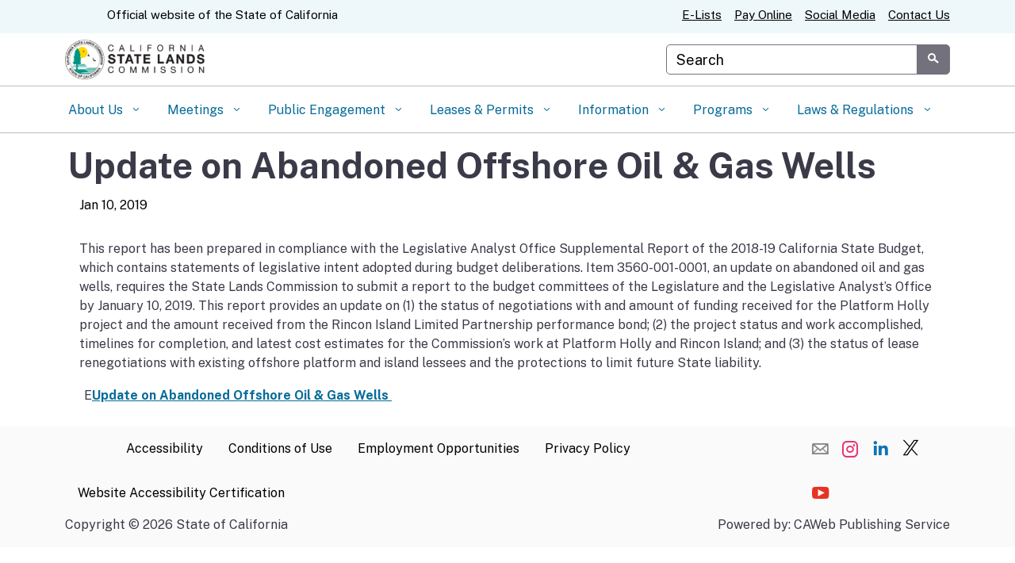

--- FILE ---
content_type: text/css
request_url: https://slcprdwordpressstorage.blob.core.windows.net/wordpressdata/sites/355/caweb-ext/css/caweb-custom.css?ver=1.13.3
body_size: 3765
content:
@media print {
	#header {
                position: static !important;
	}

        .main-content {
                padding-top: 0px !important;
        }
}
  

.lcp_catlist {
    list-style-type: none !important;
    margin: 10.5px 0;
    padding: 0;
}



.lcp_catlist li {
    background: url(https://slcprdappazappwordpress.azurewebsites.net/wp-content/uploads/2018/08/bullet-blue-disc.png) no-repeat 0 6px transparent;
    padding: 0 0 14px 18px;
}

.lcp_catlist a{

    color: #428bca;
    text-decoration: none;
}    

.et_pb_widget ul li {
    margin-bottom: .5em;
    display: inline-block;
    margin: 10px;
    background: none;
}    

a.documentLink {
 display: none;
} 

img.img-left.wp-post-image {
    display: none;
}   

.lcp_catlistgrantees {
  -webkit-column-width: 450px;
  -moz-column-width: 450px;
  -o-column-width: 450px;
  -ms-column-width: 450px;
  column-width: 450px;

}

.lcp_catlistgrantees li {
list-style: none;
  background: url(https://slcprdappazappwordpress.azurewebsites.net/wp-content/uploads/2018/08/bullet-blue-disc.png) no-repeat 0 6px transparent;
    padding: 0 0 14px 18px;

}

.customized_slc_eventlist .entry-title {
    margin-bottom: 0px;
    padding-bottom: 0px;
}

.customized_slc_eventlist article {
    margin-bottom: 0px;
    padding-bottom: 0px;
}

.customized_slc_eventlist .entry-title a {
    background: url(http://slcprdappazappwordpress.azurewebsites.net/wp-content/themes/CAWeb-master/images/system/bullet-blue-disc.png) no-repeat 0 6px transparent;
    margin-left: -20px;
    padding-left: 20px;
    color: #428bca;
    font-size: 16px !important;
}

.customized_slc_eventlist .entry-title a:hover {
 color: blue;
}

.homepagefooter_post li {
list-style: none;
}

.homepagefooter_post li::before {
  content: "\2022";  
  color: white; 
  font-weight: bold; /* If you want it to be bold */
  display: inline-block; 
  width: 1em; 
  margin-left: -1em;
}
.homepagefooter_post li {
 color: white;

}
.homepagefooter_post li:first-child {

}



.homepagefooter_post a {
 color: white !important;
 font-weight: normal;
}

.search-results .has-post-thumbnail img {
width: 100px !important;
float: left;
margin-right: 20px;
margin-top: 10px;
}

.search-results .has-post-thumbnail .post-meta, .search-results .et_pb_post .post-meta  {
display: none !important;
}

.search-results .main-primary {
margin-top: 30px;
}

@media (max-width: 767px) {
.covid_deff_link {
font-size:12px !important;
padding: 5px !important;
width: 100% !important;
}
.top-level-nav .nav-item .first-level-link {
    display: block !important;
}

.first-level-link>span[class^="ca-gov-icon"] {
   display: inline !important;
}

}

.mobile-control.toggle-sub-nav {
    background-color: #F5F9FB !important;
    color: #9fc7da !important;
}

.slide-text {
 text-align: left !important;
 bottom: 136px !important; 
 background-color: transparent !important;
 font-size: 0.8em  !important;
}

a:focus, button.gsc-search-button:focus, input:focus {
outline: 1px solid blue;

}

header.compact div.TitleWidth {
  display: none !important;
}

.covid_deff_link {
padding: 5px 30px; display: inline-block; width: 550px; border-radius: 100px; background-color: #2a150d; color: white; text-align: center;
}            

.branding .header-organization-banner img {
max-height: 50px !important;
}


.list-overstated ul li, .list-understated ul li {
padding-left: 18px !important;
}

@media (max-width: 992px) and (min-width: 768px) {
.megadropdown .top-level-nav {
    font-size: 0.7em;
}
.branding .header-organization-banner img {
max-height: 40px !important;
}
}


--- FILE ---
content_type: application/javascript; charset=utf-8
request_url: https://siteimproveanalytics.com/js/siteanalyze_6256134.js
body_size: -247
content:
/* Subscription expired - 2020-10-01T22:10:42 */

--- FILE ---
content_type: application/javascript
request_url: https://www.slc.ca.gov/wp-content/themes/CAWeb/divi/extension/scripts/frontend-bundle.min.js?ver=1.0.0
body_size: 11
content:
!function(n){var t={};function o(u){if(t[u])return t[u].exports;var c=t[u]={i:u,l:!1,exports:{}};return n[u].call(c.exports,c,c.exports,o),c.l=!0,c.exports}o.m=n,o.c=t,o.d=function(n,t,u){o.o(n,t)||Object.defineProperty(n,t,{configurable:!1,enumerable:!0,get:u})},o.n=function(n){var t=n&&n.__esModule?function(){return n.default}:function(){return n};return o.d(t,"a",t),t},o.o=function(n,t){return Object.prototype.hasOwnProperty.call(n,t)},o.p="/",o(o.s=98)}({100:function(n,t){},101:function(n,t){},102:function(n,t){},103:function(n,t){},104:function(n,t){},105:function(n,t){},106:function(n,t){},107:function(n,t){},108:function(n,t){},109:function(n,t){},110:function(n,t){},111:function(n,t){},112:function(n,t){},113:function(n,t){},114:function(n,t){},115:function(n,t){},116:function(n,t){},117:function(n,t){jQuery(function(n){})},15:function(n,t){},16:function(n,t){},98:function(n,t,o){o(15),o(99),o(16),o(100),o(101),o(102),o(103),o(104),o(105),o(106),o(107),o(108),o(109),o(110),o(111),o(112),o(113),o(114),o(115),o(116),n.exports=o(117)},99:function(n,t){}});